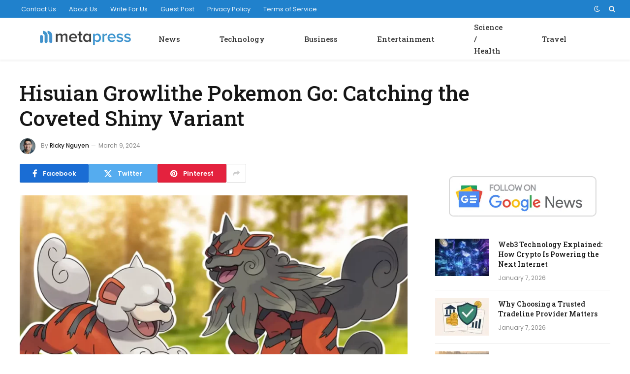

--- FILE ---
content_type: text/html; charset=UTF-8
request_url: https://metapress.com/hisuian-growlithe-pokemon-go/
body_size: 9768
content:
<!DOCTYPE html><html lang="en-US" class="s-light site-s-light"><head><meta charset="UTF-8" /><link rel="preconnect" href="https://fonts.gstatic.com/" crossorigin /><meta name="viewport" content="width=device-width, initial-scale=1" /><meta name='robots' content='index, follow, max-image-preview:large, max-snippet:-1, max-video-preview:-1' /><title>Hisuian Growlithe Pokemon Go: Catching the Coveted Shiny Variant</title><link rel="preload" as="image" imagesrcset="https://metapress.com/wp-content/uploads/2024/02/Hisuian-Growlithe-Pokemon-Go-1024x576.webp 1024w, https://metapress.com/wp-content/uploads/2024/02/Hisuian-Growlithe-Pokemon-Go.webp 1200w" imagesizes="(max-width: 788px) 100vw, 788px" /><link rel="preload" as="font" href="https://metapress.com/wp-content/themes/smart-mag/css/icons/fonts/ts-icons.woff2?v3.2" type="font/woff2" crossorigin="anonymous" /><meta name="description" content="Discover &#039;Hisuian Growlithe Pokemon Go&#039; and strategies to catch the shiny variant. Our guide ensures you can capture this Pokémon." /><link rel="canonical" href="https://metapress.com/hisuian-growlithe-pokemon-go/" /><meta property="og:locale" content="en_US" /><meta property="og:type" content="article" /><meta property="og:title" content="Hisuian Growlithe Pokemon Go: Catching the Coveted Shiny Variant" /><meta property="og:description" content="Discover &#039;Hisuian Growlithe Pokemon Go&#039; and strategies to catch the shiny variant. Our guide ensures you can capture this Pokémon." /><meta property="og:url" content="https://metapress.com/hisuian-growlithe-pokemon-go/" /><meta property="og:site_name" content="Metapress" /><meta property="article:publisher" content="https://www.facebook.com/metapress" /><meta property="article:published_time" content="2024-03-09T17:00:53+00:00" /><meta property="og:image" content="https://metapress.com/wp-content/uploads/2024/02/Hisuian-Growlithe-Pokemon-Go.webp" /><meta property="og:image:width" content="1200" /><meta property="og:image:height" content="675" /><meta property="og:image:type" content="image/webp" /><meta name="author" content="Ricky Nguyen" /><meta name="twitter:card" content="summary_large_image" /><meta name="twitter:creator" content="@metapress" /><meta name="twitter:site" content="@metapress" /><meta name="twitter:label1" content="Written by" /><meta name="twitter:data1" content="Ricky Nguyen" /><meta name="twitter:label2" content="Est. reading time" /><meta name="twitter:data2" content="2 minutes" /> <script type="application/ld+json" class="yoast-schema-graph">{"@context":"https://schema.org","@graph":[{"@type":"Article","@id":"https://metapress.com/hisuian-growlithe-pokemon-go/#article","isPartOf":{"@id":"https://metapress.com/hisuian-growlithe-pokemon-go/"},"author":{"name":"Ricky Nguyen","@id":"https://metapress.com/#/schema/person/ee6e5503748125b9ad48486d3ee4d2ca"},"headline":"Hisuian Growlithe Pokemon Go: Catching the Coveted Shiny Variant","datePublished":"2024-03-09T17:00:53+00:00","dateModified":"2024-03-09T17:00:53+00:00","mainEntityOfPage":{"@id":"https://metapress.com/hisuian-growlithe-pokemon-go/"},"wordCount":495,"publisher":{"@id":"https://metapress.com/#organization"},"image":{"@id":"https://metapress.com/hisuian-growlithe-pokemon-go/#primaryimage"},"thumbnailUrl":"https://metapress.com/wp-content/uploads/2024/02/Hisuian-Growlithe-Pokemon-Go.webp","articleSection":["Entertainment"],"inLanguage":"en-US","copyrightYear":"2024","copyrightHolder":{"@id":"https://metapress.com/#organization"}},{"@type":"WebPage","@id":"https://metapress.com/hisuian-growlithe-pokemon-go/","url":"https://metapress.com/hisuian-growlithe-pokemon-go/","name":"Hisuian Growlithe Pokemon Go: Catching the Coveted Shiny Variant","isPartOf":{"@id":"https://metapress.com/#website"},"primaryImageOfPage":{"@id":"https://metapress.com/hisuian-growlithe-pokemon-go/#primaryimage"},"image":{"@id":"https://metapress.com/hisuian-growlithe-pokemon-go/#primaryimage"},"thumbnailUrl":"https://metapress.com/wp-content/uploads/2024/02/Hisuian-Growlithe-Pokemon-Go.webp","datePublished":"2024-03-09T17:00:53+00:00","dateModified":"2024-03-09T17:00:53+00:00","description":"Discover 'Hisuian Growlithe Pokemon Go' and strategies to catch the shiny variant. Our guide ensures you can capture this Pokémon.","breadcrumb":{"@id":"https://metapress.com/hisuian-growlithe-pokemon-go/#breadcrumb"},"inLanguage":"en-US","potentialAction":[{"@type":"ReadAction","target":["https://metapress.com/hisuian-growlithe-pokemon-go/"]}]},{"@type":"ImageObject","inLanguage":"en-US","@id":"https://metapress.com/hisuian-growlithe-pokemon-go/#primaryimage","url":"https://metapress.com/wp-content/uploads/2024/02/Hisuian-Growlithe-Pokemon-Go.webp","contentUrl":"https://metapress.com/wp-content/uploads/2024/02/Hisuian-Growlithe-Pokemon-Go.webp","width":1200,"height":675,"caption":"Hisuian Growlithe Pokemon Go: Catching the Coveted Shiny Variant"},{"@type":"BreadcrumbList","@id":"https://metapress.com/hisuian-growlithe-pokemon-go/#breadcrumb","itemListElement":[{"@type":"ListItem","position":1,"name":"Metapress","item":"https://metapress.com/"},{"@type":"ListItem","position":2,"name":"News","item":"https://metapress.com/news-posts/"},{"@type":"ListItem","position":3,"name":"Entertainment","item":"https://metapress.com/news-posts/entertainment/"},{"@type":"ListItem","position":4,"name":"Hisuian Growlithe Pokemon Go: Catching the Coveted Shiny Variant"}]},{"@type":"WebSite","@id":"https://metapress.com/#website","url":"https://metapress.com/","name":"Metapress","description":"A Fast Growing Resource for Young Entrepreneurs","publisher":{"@id":"https://metapress.com/#organization"},"potentialAction":[{"@type":"SearchAction","target":{"@type":"EntryPoint","urlTemplate":"https://metapress.com/?s={search_term_string}"},"query-input":"required name=search_term_string"}],"inLanguage":"en-US"},{"@type":"Organization","@id":"https://metapress.com/#organization","name":"Metapress","url":"https://metapress.com/","logo":{"@type":"ImageObject","inLanguage":"en-US","@id":"https://metapress.com/#/schema/logo/image/","url":"https://metapress.com/wp-content/uploads/2020/07/metapress-30h.png","contentUrl":"https://metapress.com/wp-content/uploads/2020/07/metapress-30h.png","width":187,"height":30,"caption":"Metapress"},"image":{"@id":"https://metapress.com/#/schema/logo/image/"},"sameAs":["https://www.facebook.com/metapress","https://x.com/metapress"]},{"@type":"Person","@id":"https://metapress.com/#/schema/person/ee6e5503748125b9ad48486d3ee4d2ca","name":"Ricky Nguyen","image":{"@type":"ImageObject","inLanguage":"en-US","@id":"https://metapress.com/#/schema/person/image/","url":"https://metapress.com/wp-content/uploads/2020/09/rSuiu_Hr-150x150.jpg","contentUrl":"https://metapress.com/wp-content/uploads/2020/09/rSuiu_Hr-150x150.jpg","caption":"Ricky Nguyen"},"description":"Ricky Nguyen is a talented author and journalist known for his expertise in covering the latest news about celebrities and the entertainment industry. With a keen eye for detail and a passion for storytelling, Ricky has made a name for himself as a prominent figure in the world of entertainment journalism.","url":"https://metapress.com/author/contributor/"}]}</script> <link rel='dns-prefetch' href='//fonts.googleapis.com' /><link rel="alternate" type="application/rss+xml" title="Metapress &raquo; Feed" href="https://metapress.com/feed/" /> <script src="[data-uri]" defer></script><script data-optimized="1" src="https://metapress.com/wp-content/plugins/litespeed-cache/assets/js/webfontloader.min.js" defer></script><link data-optimized="2" rel="stylesheet" href="https://metapress.com/wp-content/litespeed/css/5b90dbd11df3bb846089a57d8dcc6843.css?ver=83123" /> <script type="text/javascript" src="https://metapress.com/wp-includes/js/jquery/jquery.min.js" id="jquery-core-js"></script> <link rel="https://api.w.org/" href="https://metapress.com/wp-json/" /><link rel="alternate" title="JSON" type="application/json" href="https://metapress.com/wp-json/wp/v2/posts/41844" /><link rel="EditURI" type="application/rsd+xml" title="RSD" href="https://metapress.com/xmlrpc.php?rsd" /><meta name="generator" content="WordPress 6.8.3" /><link rel='shortlink' href='https://metapress.com/?p=41844' /><link rel="alternate" title="oEmbed (JSON)" type="application/json+oembed" href="https://metapress.com/wp-json/oembed/1.0/embed?url=https%3A%2F%2Fmetapress.com%2Fhisuian-growlithe-pokemon-go%2F" /><link rel="alternate" title="oEmbed (XML)" type="text/xml+oembed" href="https://metapress.com/wp-json/oembed/1.0/embed?url=https%3A%2F%2Fmetapress.com%2Fhisuian-growlithe-pokemon-go%2F&#038;format=xml" /><meta name="generator" content="Elementor 3.33.2; features: additional_custom_breakpoints; settings: css_print_method-external, google_font-enabled, font_display-auto"><link rel="amphtml" href="https://metapress.com/hisuian-growlithe-pokemon-go/?amp"><link rel="icon" href="https://metapress.com/wp-content/uploads/2020/07/metapress-favicon-150x150.png" sizes="32x32" /><link rel="icon" href="https://metapress.com/wp-content/uploads/2020/07/metapress-favicon.png" sizes="192x192" /><link rel="apple-touch-icon" href="https://metapress.com/wp-content/uploads/2020/07/metapress-favicon.png" /><meta name="msapplication-TileImage" content="https://metapress.com/wp-content/uploads/2020/07/metapress-favicon.png" /></head><body class="wp-singular post-template-default single single-post postid-41844 single-format-standard wp-theme-smart-mag right-sidebar post-layout-large post-cat-232 has-lb has-lb-sm ts-img-hov-fade layout-normal elementor-default elementor-kit-4354"><div class="main-wrap"><div class="off-canvas-backdrop"></div><div class="mobile-menu-container off-canvas hide-widgets-sm" id="off-canvas"><div class="off-canvas-head">
<a href="#" class="close">
<span class="visuallyhidden">Close Menu</span>
<i class="tsi tsi-times"></i>
</a><div class="ts-logo"></div></div><div class="off-canvas-content"><ul class="mobile-menu"></ul><div class="spc-social-block spc-social spc-social-b smart-head-social">
<a href="#" class="link service s-facebook" target="_blank" rel="nofollow noopener">
<i class="icon tsi tsi-facebook"></i>					<span class="visuallyhidden">Facebook</span>
</a>
<a href="#" class="link service s-twitter" target="_blank" rel="nofollow noopener">
<i class="icon tsi tsi-twitter"></i>					<span class="visuallyhidden">X (Twitter)</span>
</a>
<a href="#" class="link service s-instagram" target="_blank" rel="nofollow noopener">
<i class="icon tsi tsi-instagram"></i>					<span class="visuallyhidden">Instagram</span>
</a></div></div></div><div class="smart-head smart-head-a smart-head-main" id="smart-head" data-sticky="auto" data-sticky-type="smart" data-sticky-full><div class="smart-head-row smart-head-top s-dark smart-head-row-full"><div class="inner full"><div class="items items-left "><div class="nav-wrap"><nav class="navigation navigation-small nav-hov-a"><ul id="menu-footer-menu" class="menu"><li id="menu-item-27" class="menu-item menu-item-type-post_type menu-item-object-page menu-item-27"><a href="https://metapress.com/contact/">Contact Us</a></li><li id="menu-item-26" class="menu-item menu-item-type-post_type menu-item-object-page menu-item-26"><a href="https://metapress.com/about/">About Us</a></li><li id="menu-item-171" class="menu-item menu-item-type-post_type menu-item-object-page menu-item-171"><a href="https://metapress.com/write-for-us/">Write For Us</a></li><li id="menu-item-22709" class="menu-item menu-item-type-post_type menu-item-object-page menu-item-22709"><a href="https://metapress.com/guest-post/">Guest Post</a></li><li id="menu-item-25" class="menu-item menu-item-type-post_type menu-item-object-page menu-item-privacy-policy menu-item-25"><a rel="privacy-policy" href="https://metapress.com/privacy/">Privacy Policy</a></li><li id="menu-item-77" class="menu-item menu-item-type-post_type menu-item-object-page menu-item-77"><a href="https://metapress.com/terms/">Terms of Service</a></li></ul></nav></div></div><div class="items items-center empty"></div><div class="items items-right "><div class="scheme-switcher has-icon-only">
<a href="#" class="toggle is-icon toggle-dark" title="Switch to Dark Design - easier on eyes.">
<i class="icon tsi tsi-moon"></i>
</a>
<a href="#" class="toggle is-icon toggle-light" title="Switch to Light Design.">
<i class="icon tsi tsi-bright"></i>
</a></div><a href="#" class="search-icon has-icon-only is-icon" title="Search">
<i class="tsi tsi-search"></i>
</a></div></div></div><div class="smart-head-row smart-head-mid smart-head-row-3 is-light has-center-nav smart-head-row-full"><div class="inner full"><div class="items items-left ">
<a href="https://metapress.com/" title="Metapress" rel="home" class="logo-link ts-logo logo-is-image">
<span>
<img src="https://metapress.com/wp-content/uploads/2020/07/metapress-30h.png" class="logo-image" alt="Metapress" width="187" height="30"/>
</span>
</a></div><div class="items items-center "><div class="nav-wrap"><nav class="navigation navigation-main nav-hov-a"><ul id="menu-header-menu" class="menu"><li id="menu-item-180" class="menu-item menu-item-type-taxonomy menu-item-object-category current-post-ancestor menu-cat-38 menu-item-180"><a href="https://metapress.com/news-posts/">News</a></li><li id="menu-item-184" class="menu-item menu-item-type-taxonomy menu-item-object-category menu-cat-230 menu-item-184"><a href="https://metapress.com/news-posts/technology/">Technology</a></li><li id="menu-item-181" class="menu-item menu-item-type-taxonomy menu-item-object-category menu-cat-231 menu-item-181"><a href="https://metapress.com/news-posts/business/">Business</a></li><li id="menu-item-182" class="menu-item menu-item-type-taxonomy menu-item-object-category current-post-ancestor current-menu-parent current-post-parent menu-cat-232 menu-item-182"><a href="https://metapress.com/news-posts/entertainment/">Entertainment</a></li><li id="menu-item-183" class="menu-item menu-item-type-taxonomy menu-item-object-category menu-cat-233 menu-item-183"><a href="https://metapress.com/news-posts/science-health/">Science / Health</a></li><li id="menu-item-68348" class="menu-item menu-item-type-taxonomy menu-item-object-category menu-cat-4114 menu-item-68348"><a href="https://metapress.com/news-posts/travel/">Travel</a></li></ul></nav></div></div><div class="items items-right empty"></div></div></div></div><div class="smart-head smart-head-a smart-head-mobile" id="smart-head-mobile" data-sticky="mid" data-sticky-type="smart" data-sticky-full><div class="smart-head-row smart-head-mid smart-head-row-3 is-light smart-head-row-full"><div class="inner wrap"><div class="items items-left ">
<button class="offcanvas-toggle has-icon" type="button" aria-label="Menu">
<span class="hamburger-icon hamburger-icon-a">
<span class="inner"></span>
</span>
</button></div><div class="items items-center ">
<a href="https://metapress.com/" title="Metapress" rel="home" class="logo-link ts-logo logo-is-image">
<span>
<img src="https://metapress.com/wp-content/uploads/2020/07/metapress-30h.png" class="logo-image" alt="Metapress" width="187" height="30"/>
</span>
</a></div><div class="items items-right "><div class="scheme-switcher has-icon-only">
<a href="#" class="toggle is-icon toggle-dark" title="Switch to Dark Design - easier on eyes.">
<i class="icon tsi tsi-moon"></i>
</a>
<a href="#" class="toggle is-icon toggle-light" title="Switch to Light Design.">
<i class="icon tsi tsi-bright"></i>
</a></div><a href="#" class="search-icon has-icon-only is-icon" title="Search">
<i class="tsi tsi-search"></i>
</a></div></div></div></div><div class="main ts-contain cf right-sidebar"><div class="the-post-header s-head-modern s-head-large"><div class="post-meta post-meta-a post-meta-left post-meta-single has-below"><h1 class="is-title post-title">Hisuian Growlithe Pokemon Go:  Catching the Coveted Shiny Variant</h1><div class="post-meta-items meta-below has-author-img"><span class="meta-item post-author has-img"><img data-del="avatar" alt="Ricky Nguyen" src='https://metapress.com/wp-content/uploads/2020/09/rSuiu_Hr-150x150.jpg' class='avatar pp-user-avatar avatar-32 photo ' height='32' width='32'/><span class="by">By</span> <a href="https://metapress.com/author/contributor/" title="Posts by Ricky Nguyen" rel="author">Ricky Nguyen</a></span><span class="meta-item date"><time class="post-date" datetime="2024-03-09T17:00:53+00:00">March 9, 2024</time></span></div></div><div class="post-share post-share-b spc-social-colors  post-share-b1">
<a href="https://www.facebook.com/sharer.php?u=https%3A%2F%2Fmetapress.com%2Fhisuian-growlithe-pokemon-go%2F" class="cf service s-facebook service-lg"
title="Share on Facebook" target="_blank" rel="nofollow noopener">
<i class="tsi tsi-facebook"></i>
<span class="label">Facebook</span>
</a>
<a href="https://twitter.com/intent/tweet?url=https%3A%2F%2Fmetapress.com%2Fhisuian-growlithe-pokemon-go%2F&#038;text=Hisuian%20Growlithe%20Pokemon%20Go%3A%20%20Catching%20the%20Coveted%20Shiny%20Variant" class="cf service s-twitter service-lg"
title="Share on X (Twitter)" target="_blank" rel="nofollow noopener">
<i class="tsi tsi-twitter"></i>
<span class="label">Twitter</span>
</a>
<a href="https://pinterest.com/pin/create/button/?url=https%3A%2F%2Fmetapress.com%2Fhisuian-growlithe-pokemon-go%2F&#038;media=https%3A%2F%2Fmetapress.com%2Fwp-content%2Fuploads%2F2024%2F02%2FHisuian-Growlithe-Pokemon-Go.webp&#038;description=Hisuian%20Growlithe%20Pokemon%20Go%3A%20%20Catching%20the%20Coveted%20Shiny%20Variant" class="cf service s-pinterest service-lg"
title="Share on Pinterest" target="_blank" rel="nofollow noopener">
<i class="tsi tsi-pinterest"></i>
<span class="label">Pinterest</span>
</a>
<a href="https://www.linkedin.com/shareArticle?mini=true&#038;url=https%3A%2F%2Fmetapress.com%2Fhisuian-growlithe-pokemon-go%2F" class="cf service s-linkedin service-sm"
title="Share on LinkedIn" target="_blank" rel="nofollow noopener">
<i class="tsi tsi-linkedin"></i>
<span class="label">LinkedIn</span>
</a>
<a href="https://www.tumblr.com/share/link?url=https%3A%2F%2Fmetapress.com%2Fhisuian-growlithe-pokemon-go%2F&#038;name=Hisuian%20Growlithe%20Pokemon%20Go%3A%20%20Catching%20the%20Coveted%20Shiny%20Variant" class="cf service s-tumblr service-sm"
title="Share on Tumblr" target="_blank" rel="nofollow noopener">
<i class="tsi tsi-tumblr"></i>
<span class="label">Tumblr</span>
</a>
<a href="mailto:?subject=Hisuian%20Growlithe%20Pokemon%20Go%3A%20%20Catching%20the%20Coveted%20Shiny%20Variant&#038;body=https%3A%2F%2Fmetapress.com%2Fhisuian-growlithe-pokemon-go%2F" class="cf service s-email service-sm"
title="Share via Email" target="_blank" rel="nofollow noopener">
<i class="tsi tsi-envelope-o"></i>
<span class="label">Email</span>
</a>
<a href="#" class="show-more" title="Show More Social Sharing"><i class="tsi tsi-share"></i></a></div></div><div class="ts-row has-s-large-bot"><div class="col-8 main-content s-post-contain"><div class="single-featured"><div class="featured"><figure class="image-link media-ratio ar-bunyad-main"><img fetchpriority="high" width="788" height="515" src="https://metapress.com/wp-content/uploads/2024/02/Hisuian-Growlithe-Pokemon-Go-1024x576.webp" class="attachment-bunyad-main size-bunyad-main no-lazy skip-lazy wp-post-image" alt="Hisuian Growlithe Pokemon Go: Catching the Coveted Shiny Variant" sizes="(max-width: 788px) 100vw, 788px" title="Hisuian Growlithe Pokemon Go:  Catching the Coveted Shiny Variant" decoding="async" srcset="https://metapress.com/wp-content/uploads/2024/02/Hisuian-Growlithe-Pokemon-Go-1024x576.webp 1024w, https://metapress.com/wp-content/uploads/2024/02/Hisuian-Growlithe-Pokemon-Go.webp 1200w" /></figure></div></div><div class="the-post s-post-large"><article id="post-41844" class="post-41844 post type-post status-publish format-standard has-post-thumbnail category-entertainment"><div class="post-content-wrap has-share-float"><div class="post-share-float share-float-b is-hidden spc-social-colors spc-social-colored"><div class="inner">
<span class="share-text">Share</span><div class="services">
<a href="https://www.facebook.com/sharer.php?u=https%3A%2F%2Fmetapress.com%2Fhisuian-growlithe-pokemon-go%2F" class="cf service s-facebook" target="_blank" title="Facebook" rel="nofollow noopener">
<i class="tsi tsi-facebook"></i>
<span class="label">Facebook</span></a>
<a href="https://twitter.com/intent/tweet?url=https%3A%2F%2Fmetapress.com%2Fhisuian-growlithe-pokemon-go%2F&text=Hisuian%20Growlithe%20Pokemon%20Go%3A%20%20Catching%20the%20Coveted%20Shiny%20Variant" class="cf service s-twitter" target="_blank" title="Twitter" rel="nofollow noopener">
<i class="tsi tsi-twitter"></i>
<span class="label">Twitter</span></a>
<a href="https://www.linkedin.com/shareArticle?mini=true&url=https%3A%2F%2Fmetapress.com%2Fhisuian-growlithe-pokemon-go%2F" class="cf service s-linkedin" target="_blank" title="LinkedIn" rel="nofollow noopener">
<i class="tsi tsi-linkedin"></i>
<span class="label">LinkedIn</span></a>
<a href="https://pinterest.com/pin/create/button/?url=https%3A%2F%2Fmetapress.com%2Fhisuian-growlithe-pokemon-go%2F&media=https%3A%2F%2Fmetapress.com%2Fwp-content%2Fuploads%2F2024%2F02%2FHisuian-Growlithe-Pokemon-Go.webp&description=Hisuian%20Growlithe%20Pokemon%20Go%3A%20%20Catching%20the%20Coveted%20Shiny%20Variant" class="cf service s-pinterest" target="_blank" title="Pinterest" rel="nofollow noopener">
<i class="tsi tsi-pinterest-p"></i>
<span class="label">Pinterest</span></a>
<a href="mailto:?subject=Hisuian%20Growlithe%20Pokemon%20Go%3A%20%20Catching%20the%20Coveted%20Shiny%20Variant&body=https%3A%2F%2Fmetapress.com%2Fhisuian-growlithe-pokemon-go%2F" class="cf service s-email" target="_blank" title="Email" rel="nofollow noopener">
<i class="tsi tsi-envelope-o"></i>
<span class="label">Email</span></a></div></div></div><div class="post-content cf entry-content content-spacious"><p>With the release of the new Pokemon Go update, players are excited to catch the new Hisuian forms of their favorite Pokemon. One of the most highly anticipated additions is the Hisuian Growlithe, a regional variant of the popular fire-type Pokemon. In this article, we will discuss how to obtain this new Pokemon and whether or not it can be shiny.</p><h2 class="wp-block-heading">What is a Hisuian Growlithe?</h2><p>Hisuian Growlithe is a regional variant of the original Kanto Pokemon, Growlithe. This new form is exclusive to the Hisui region, which is based on the real-life Hokkaido region in Japan. Unlike the original Growlithe, the Hisuian form is a psychic and ice-type Pokemon, making it a unique addition to any trainer&#8217;s team.</p><h2 class="wp-block-heading">How to Obtain Hisuian Growlithe in Pokemon Go</h2><figure class="wp-block-embed is-type-video is-provider-youtube wp-block-embed-youtube wp-embed-aspect-16-9 wp-has-aspect-ratio"><div class="wp-block-embed__wrapper">
<iframe title="Shiny Hisuian Growlithe Caught! THIS was definitely worth it! (Pokémon GO)" width="788" height="443" src="https://www.youtube.com/embed/cuN5KFDR9aU?feature=oembed" frameborder="0" allow="accelerometer; autoplay; clipboard-write; encrypted-media; gyroscope; picture-in-picture; web-share" allowfullscreen></iframe></div></figure><p>To obtain a Hisuian Growlithe in Pokemon Go, players will need to travel to the Hisui region in the game. This can be done by using an in-game item called the &#8220;Hisui Ticket,&#8221; which can be purchased from the in-game shop for 1000 Pokecoins. Once you have the ticket, you can use it to travel to the Hisui region and start your search for the Hisuian Growlithe.</p><h2 class="wp-block-heading">Can Hisuian Growlithe be Shiny?</h2><p>Yes, Hisuian Growlithe can be shiny in Pokemon Go. However, the chances of encountering a shiny Hisuian Growlithe are very low, just like any other shiny Pokemon in the game. The shiny version of Hisuian Growlithe has a slightly different color palette, with a darker shade of blue and a more vibrant orange mane. So, if you&#8217;re lucky enough to encounter a shiny Hisuian Growlithe, make sure to catch it!</p><h2 class="wp-block-heading">Unique Abilities of Hisuian Growlithe</h2><figure class="wp-block-image size-full"><img decoding="async" width="800" height="450" src="https://metapress.com/wp-content/uploads/2024/02/hisuian.jpeg" alt="Hisuian" class="wp-image-41851" srcset="https://metapress.com/wp-content/uploads/2024/02/hisuian.jpeg 800w, https://metapress.com/wp-content/uploads/2024/02/hisuian-300x169.jpeg 300w, https://metapress.com/wp-content/uploads/2024/02/hisuian-768x432.jpeg 768w, https://metapress.com/wp-content/uploads/2024/02/hisuian-150x84.jpeg 150w, https://metapress.com/wp-content/uploads/2024/02/hisuian-450x253.jpeg 450w" sizes="(max-width: 800px) 100vw, 800px" /></figure><p>Hisuian Growlithe has two unique abilities that set it apart from the original Growlithe. The first one is &#8220;Intimidate,&#8221; which lowers the attack stat of any opposing Pokemon that enters the battle. This ability can be useful in both PVP and PVE battles. The second ability is &#8220;Ice Body,&#8221; which allows Hisuian Growlithe to heal itself during hailstorms. This ability can come in handy during battles against ice-type Pokemon.</p><h2 class="wp-block-heading">How to Use it in Battles</h2><p>Hisuian Growlithe&#8217;s unique typing and abilities make it a valuable addition to any trainer&#8217;s team. Its psychic typing makes it resistant to fighting and poison-type attacks, while its ice typing gives it an advantage against grass, ground, and flying-type Pokemon. Its abilities also make it a great support Pokemon in battles, especially when paired with other Pokemon that can set up hailstorms.</p><h2 class="wp-block-heading">Conclusion</h2><p>Hisuian Growlithe is a highly sought-after Pokemon in the new Pokemon Go update. Its unique abilities and typing make it a valuable addition to any trainer&#8217;s team. With the right strategy and a bit of luck, you can catch a shiny Hisuian Growlithe and add it to your collection. So, make sure to use your Hisui Ticket and start your search for this rare and powerful Pokemon.</p></div></div></article><div class="post-share-bot">
<span class="info">Share.</span>
<span class="share-links spc-social spc-social-colors spc-social-bg">
<a href="https://www.facebook.com/sharer.php?u=https%3A%2F%2Fmetapress.com%2Fhisuian-growlithe-pokemon-go%2F" class="service s-facebook tsi tsi-facebook"
title="Share on Facebook" target="_blank" rel="nofollow noopener">
<span class="visuallyhidden">Facebook</span></a>
<a href="https://twitter.com/intent/tweet?url=https%3A%2F%2Fmetapress.com%2Fhisuian-growlithe-pokemon-go%2F&#038;text=Hisuian%20Growlithe%20Pokemon%20Go%3A%20%20Catching%20the%20Coveted%20Shiny%20Variant" class="service s-twitter tsi tsi-twitter"
title="Share on X (Twitter)" target="_blank" rel="nofollow noopener">
<span class="visuallyhidden">Twitter</span></a>
<a href="https://pinterest.com/pin/create/button/?url=https%3A%2F%2Fmetapress.com%2Fhisuian-growlithe-pokemon-go%2F&#038;media=https%3A%2F%2Fmetapress.com%2Fwp-content%2Fuploads%2F2024%2F02%2FHisuian-Growlithe-Pokemon-Go.webp&#038;description=Hisuian%20Growlithe%20Pokemon%20Go%3A%20%20Catching%20the%20Coveted%20Shiny%20Variant" class="service s-pinterest tsi tsi-pinterest"
title="Share on Pinterest" target="_blank" rel="nofollow noopener">
<span class="visuallyhidden">Pinterest</span></a>
<a href="https://www.linkedin.com/shareArticle?mini=true&#038;url=https%3A%2F%2Fmetapress.com%2Fhisuian-growlithe-pokemon-go%2F" class="service s-linkedin tsi tsi-linkedin"
title="Share on LinkedIn" target="_blank" rel="nofollow noopener">
<span class="visuallyhidden">LinkedIn</span></a>
<a href="https://www.tumblr.com/share/link?url=https%3A%2F%2Fmetapress.com%2Fhisuian-growlithe-pokemon-go%2F&#038;name=Hisuian%20Growlithe%20Pokemon%20Go%3A%20%20Catching%20the%20Coveted%20Shiny%20Variant" class="service s-tumblr tsi tsi-tumblr"
title="Share on Tumblr" target="_blank" rel="nofollow noopener">
<span class="visuallyhidden">Tumblr</span></a>
<a href="mailto:?subject=Hisuian%20Growlithe%20Pokemon%20Go%3A%20%20Catching%20the%20Coveted%20Shiny%20Variant&#038;body=https%3A%2F%2Fmetapress.com%2Fhisuian-growlithe-pokemon-go%2F" class="service s-email tsi tsi-envelope-o"
title="Share via Email" target="_blank" rel="nofollow noopener">
<span class="visuallyhidden">Email</span></a>
</span></div><div class="author-box"><section class="author-info"><img data-del="avatar" src='https://metapress.com/wp-content/uploads/2020/09/rSuiu_Hr-150x150.jpg' class='avatar pp-user-avatar avatar-95 photo ' height='95' width='95'/><div class="description">
<a href="https://metapress.com/author/contributor/" title="Posts by Ricky Nguyen" rel="author">Ricky Nguyen</a><ul class="social-icons"></ul><p class="bio">Ricky Nguyen is a talented author and journalist known for his expertise in covering the latest news about celebrities and the entertainment industry. With a keen eye for detail and a passion for storytelling, Ricky has made a name for himself as a prominent figure in the world of entertainment journalism.</p></div></section></div><div class="comments"></div></div></div><aside class="col-4 main-sidebar has-sep"><div class="inner"><div id="block-2" class="widget widget_block widget_media_image"><div class="wp-block-image"><figure class="aligncenter size-full is-resized"><a href="https://news.google.com/publications/CAAqBwgKMMDnmwswhPKzAw"><img decoding="async" src="https://metapress.com/wp-content/uploads/2020/07/follow.png" alt="Follow Metapress on Google News" class="wp-image-215" width="300" srcset="https://metapress.com/wp-content/uploads/2020/07/follow.png 468w, https://metapress.com/wp-content/uploads/2020/07/follow-300x82.png 300w" sizes="(max-width: 468px) 100vw, 468px" /></a></figure></div></div><div id="smartmag-block-posts-small-2" class="widget ts-block-widget smartmag-widget-posts-small"><div class="block"><section class="block-wrap block-posts-small block-sc mb-none" data-id="1"><div class="block-content"><div class="loop loop-small loop-small-a loop-sep loop-small-sep grid grid-1 md:grid-1 sm:grid-1 xs:grid-1"><article class="l-post small-post small-a-post m-pos-left"><div class="media">
<a href="https://metapress.com/web3-technology-explained-how-crypto-is-powering-the-next-internet/" class="image-link media-ratio ar-bunyad-thumb" title="Web3 Technology Explained: How Crypto Is Powering the Next Internet"><span data-bgsrc="https://metapress.com/wp-content/uploads/2026/01/image_1-33-300x281.jpg" class="img bg-cover wp-post-image attachment-medium size-medium lazyload" data-bgset="https://metapress.com/wp-content/uploads/2026/01/image_1-33-300x281.jpg 300w, https://metapress.com/wp-content/uploads/2026/01/image_1-33-150x141.jpg 150w, https://metapress.com/wp-content/uploads/2026/01/image_1-33-450x422.jpg 450w, https://metapress.com/wp-content/uploads/2026/01/image_1-33.jpg 553w" data-sizes="(max-width: 110px) 100vw, 110px" role="img" aria-label="Image 1 of Table of Contents"></span></a></div><div class="content"><div class="post-meta post-meta-a post-meta-left has-below"><div class="is-title post-title"><a href="https://metapress.com/web3-technology-explained-how-crypto-is-powering-the-next-internet/">Web3 Technology Explained: How Crypto Is Powering the Next Internet</a></div><div class="post-meta-items meta-below"><span class="meta-item date"><span class="date-link"><time class="post-date" datetime="2026-01-07T09:24:33+00:00">January 7, 2026</time></span></span></div></div></div></article><article class="l-post small-post small-a-post m-pos-left"><div class="media">
<a href="https://metapress.com/why-choosing-a-trusted-tradeline-provider-matters/" class="image-link media-ratio ar-bunyad-thumb" title="Why Choosing a Trusted Tradeline Provider Matters"><span data-bgsrc="https://metapress.com/wp-content/uploads/2026/01/generated_image_1767776938_1-300x200.jpeg" class="img bg-cover wp-post-image attachment-medium size-medium lazyload" data-bgset="https://metapress.com/wp-content/uploads/2026/01/generated_image_1767776938_1-300x200.jpeg 300w, https://metapress.com/wp-content/uploads/2026/01/generated_image_1767776938_1-1024x683.jpeg 1024w, https://metapress.com/wp-content/uploads/2026/01/generated_image_1767776938_1-768x512.jpeg 768w, https://metapress.com/wp-content/uploads/2026/01/generated_image_1767776938_1-150x100.jpeg 150w, https://metapress.com/wp-content/uploads/2026/01/generated_image_1767776938_1-450x300.jpeg 450w, https://metapress.com/wp-content/uploads/2026/01/generated_image_1767776938_1-1200x800.jpeg 1200w, https://metapress.com/wp-content/uploads/2026/01/generated_image_1767776938_1.jpeg 1536w" data-sizes="(max-width: 110px) 100vw, 110px" role="img" aria-label="Trusted tradeline provider ensuring secure credit solutions and financial growth"></span></a></div><div class="content"><div class="post-meta post-meta-a post-meta-left has-below"><div class="is-title post-title"><a href="https://metapress.com/why-choosing-a-trusted-tradeline-provider-matters/">Why Choosing a Trusted Tradeline Provider Matters</a></div><div class="post-meta-items meta-below"><span class="meta-item date"><span class="date-link"><time class="post-date" datetime="2026-01-07T09:19:04+00:00">January 7, 2026</time></span></span></div></div></div></article><article class="l-post small-post small-a-post m-pos-left"><div class="media">
<a href="https://metapress.com/singapores-coastal-real-estate-renaissance-how-waterfront-developments-are-redefining-urban-luxury-living/" class="image-link media-ratio ar-bunyad-thumb" title="Singapore&#8217;s Coastal Real Estate Renaissance: How Waterfront Developments Are Redefining Urban Luxury Living"><span data-bgsrc="https://metapress.com/wp-content/uploads/2026/01/image_1-32-300x169.jpg" class="img bg-cover wp-post-image attachment-medium size-medium lazyload" data-bgset="https://metapress.com/wp-content/uploads/2026/01/image_1-32-300x169.jpg 300w, https://metapress.com/wp-content/uploads/2026/01/image_1-32-1024x576.jpg 1024w, https://metapress.com/wp-content/uploads/2026/01/image_1-32-768x432.jpg 768w, https://metapress.com/wp-content/uploads/2026/01/image_1-32-150x84.jpg 150w, https://metapress.com/wp-content/uploads/2026/01/image_1-32-450x253.jpg 450w, https://metapress.com/wp-content/uploads/2026/01/image_1-32.jpg 1200w" data-sizes="(max-width: 110px) 100vw, 110px" role="img" aria-label="Image 1 of Singapore&#039;s Coastal Real Estate Renaissance: How Waterfront Developments Are Redefining Urban Luxury Living"></span></a></div><div class="content"><div class="post-meta post-meta-a post-meta-left has-below"><div class="is-title post-title"><a href="https://metapress.com/singapores-coastal-real-estate-renaissance-how-waterfront-developments-are-redefining-urban-luxury-living/">Singapore&#8217;s Coastal Real Estate Renaissance: How Waterfront Developments Are Redefining Urban Luxury Living</a></div><div class="post-meta-items meta-below"><span class="meta-item date"><span class="date-link"><time class="post-date" datetime="2026-01-07T09:16:03+00:00">January 7, 2026</time></span></span></div></div></div></article><article class="l-post small-post small-a-post m-pos-left"><div class="media">
<a href="https://metapress.com/best-electric-double-swing-gate-opener/" class="image-link media-ratio ar-bunyad-thumb" title="How to Select the Best Electric Double Swing Gate Opener for Driveways"><span data-bgsrc="https://metapress.com/wp-content/uploads/2026/01/How-to-Select-the-Best-Electric-Double-Swing-Gate-Opener-for-Driveways-300x199.jpg" class="img bg-cover wp-post-image attachment-medium size-medium lazyload" data-bgset="https://metapress.com/wp-content/uploads/2026/01/How-to-Select-the-Best-Electric-Double-Swing-Gate-Opener-for-Driveways-300x199.jpg 300w, https://metapress.com/wp-content/uploads/2026/01/How-to-Select-the-Best-Electric-Double-Swing-Gate-Opener-for-Driveways-768x509.jpg 768w, https://metapress.com/wp-content/uploads/2026/01/How-to-Select-the-Best-Electric-Double-Swing-Gate-Opener-for-Driveways-150x99.jpg 150w, https://metapress.com/wp-content/uploads/2026/01/How-to-Select-the-Best-Electric-Double-Swing-Gate-Opener-for-Driveways-450x298.jpg 450w, https://metapress.com/wp-content/uploads/2026/01/How-to-Select-the-Best-Electric-Double-Swing-Gate-Opener-for-Driveways.jpg 1024w" data-sizes="(max-width: 110px) 100vw, 110px" role="img" aria-label="How to Select the Best Electric Double Swing Gate Opener for Driveways"></span></a></div><div class="content"><div class="post-meta post-meta-a post-meta-left has-below"><div class="is-title post-title"><a href="https://metapress.com/best-electric-double-swing-gate-opener/">How to Select the Best Electric Double Swing Gate Opener for Driveways</a></div><div class="post-meta-items meta-below"><span class="meta-item date"><span class="date-link"><time class="post-date" datetime="2026-01-07T08:43:41+00:00">January 7, 2026</time></span></span></div></div></div></article><article class="l-post small-post small-a-post m-pos-left"><div class="media">
<a href="https://metapress.com/online-color-prediction-games-facts-risks-and-realities/" class="image-link media-ratio ar-bunyad-thumb" title="Online Color Prediction Games: Facts, Risks, and Realities"><span data-bgsrc="https://metapress.com/wp-content/uploads/2026/01/generated_image_1767769541_1-300x200.jpeg" class="img bg-cover wp-post-image attachment-medium size-medium lazyload" data-bgset="https://metapress.com/wp-content/uploads/2026/01/generated_image_1767769541_1-300x200.jpeg 300w, https://metapress.com/wp-content/uploads/2026/01/generated_image_1767769541_1-1024x683.jpeg 1024w, https://metapress.com/wp-content/uploads/2026/01/generated_image_1767769541_1-768x512.jpeg 768w, https://metapress.com/wp-content/uploads/2026/01/generated_image_1767769541_1-150x100.jpeg 150w, https://metapress.com/wp-content/uploads/2026/01/generated_image_1767769541_1-450x300.jpeg 450w, https://metapress.com/wp-content/uploads/2026/01/generated_image_1767769541_1-1200x800.jpeg 1200w, https://metapress.com/wp-content/uploads/2026/01/generated_image_1767769541_1.jpeg 1536w" data-sizes="(max-width: 110px) 100vw, 110px" role="img" aria-label="Colorful online prediction game interface with betting options and risk warning highlights"></span></a></div><div class="content"><div class="post-meta post-meta-a post-meta-left has-below"><div class="is-title post-title"><a href="https://metapress.com/online-color-prediction-games-facts-risks-and-realities/">Online Color Prediction Games: Facts, Risks, and Realities</a></div><div class="post-meta-items meta-below"><span class="meta-item date"><span class="date-link"><time class="post-date" datetime="2026-01-07T07:12:09+00:00">January 7, 2026</time></span></span></div></div></div></article><article class="l-post small-post small-a-post m-pos-left"><div class="media">
<a href="https://metapress.com/do-you-know-about-the-hallucinogenic-himalayan-mad-honey-from-nepal/" class="image-link media-ratio ar-bunyad-thumb" title="Do you know about the Hallucinogenic Himalayan Mad Honey from Nepal?"><span data-bgsrc="https://metapress.com/wp-content/uploads/2026/01/image_1-31-300x200.jpg" class="img bg-cover wp-post-image attachment-medium size-medium lazyload" data-bgset="https://metapress.com/wp-content/uploads/2026/01/image_1-31-300x200.jpg 300w, https://metapress.com/wp-content/uploads/2026/01/image_1-31-1024x682.jpg 1024w, https://metapress.com/wp-content/uploads/2026/01/image_1-31-768x512.jpg 768w, https://metapress.com/wp-content/uploads/2026/01/image_1-31-150x100.jpg 150w, https://metapress.com/wp-content/uploads/2026/01/image_1-31-450x300.jpg 450w, https://metapress.com/wp-content/uploads/2026/01/image_1-31-1200x800.jpg 1200w, https://metapress.com/wp-content/uploads/2026/01/image_1-31.jpg 1379w" data-sizes="(max-width: 110px) 100vw, 110px" role="img" aria-label="Image 1 of Keyword - Mad Honey"></span></a></div><div class="content"><div class="post-meta post-meta-a post-meta-left has-below"><div class="is-title post-title"><a href="https://metapress.com/do-you-know-about-the-hallucinogenic-himalayan-mad-honey-from-nepal/">Do you know about the Hallucinogenic Himalayan Mad Honey from Nepal?</a></div><div class="post-meta-items meta-below"><span class="meta-item date"><span class="date-link"><time class="post-date" datetime="2026-01-07T06:24:52+00:00">January 7, 2026</time></span></span></div></div></div></article><article class="l-post small-post small-a-post m-pos-left"><div class="media">
<a href="https://metapress.com/john-mickelson-hiking-basics-every-beginner-should-know/" class="image-link media-ratio ar-bunyad-thumb" title="John Mickelson: Hiking Basics Every Beginner Should Know"><span data-bgsrc="https://metapress.com/wp-content/uploads/2026/01/generated_image_1767764718_1-300x200.jpeg" class="img bg-cover wp-post-image attachment-medium size-medium lazyload" data-bgset="https://metapress.com/wp-content/uploads/2026/01/generated_image_1767764718_1-300x200.jpeg 300w, https://metapress.com/wp-content/uploads/2026/01/generated_image_1767764718_1-1024x683.jpeg 1024w, https://metapress.com/wp-content/uploads/2026/01/generated_image_1767764718_1-768x512.jpeg 768w, https://metapress.com/wp-content/uploads/2026/01/generated_image_1767764718_1-150x100.jpeg 150w, https://metapress.com/wp-content/uploads/2026/01/generated_image_1767764718_1-450x300.jpeg 450w, https://metapress.com/wp-content/uploads/2026/01/generated_image_1767764718_1-1200x800.jpeg 1200w, https://metapress.com/wp-content/uploads/2026/01/generated_image_1767764718_1.jpeg 1536w" data-sizes="(max-width: 110px) 100vw, 110px" role="img" aria-label="Essential hiking gear and beginner tips displayed on a trail path in a forest setting"></span></a></div><div class="content"><div class="post-meta post-meta-a post-meta-left has-below"><div class="is-title post-title"><a href="https://metapress.com/john-mickelson-hiking-basics-every-beginner-should-know/">John Mickelson: Hiking Basics Every Beginner Should Know</a></div><div class="post-meta-items meta-below"><span class="meta-item date"><span class="date-link"><time class="post-date" datetime="2026-01-07T05:48:27+00:00">January 7, 2026</time></span></span></div></div></div></article><article class="l-post small-post small-a-post m-pos-left"><div class="media">
<a href="https://metapress.com/how-to-download-streaming-music-to-mp3-offline-in-2026/" class="image-link media-ratio ar-bunyad-thumb" title="How to Download Streaming Music to MP3 Offline in 2026"><span data-bgsrc="https://metapress.com/wp-content/uploads/2026/01/image_1-41-300x175.png" class="img bg-cover wp-post-image attachment-medium size-medium lazyload" data-bgset="https://metapress.com/wp-content/uploads/2026/01/image_1-41-300x175.png 300w, https://metapress.com/wp-content/uploads/2026/01/image_1-41-150x87.png 150w, https://metapress.com/wp-content/uploads/2026/01/image_1-41-450x262.png 450w, https://metapress.com/wp-content/uploads/2026/01/image_1-41.png 685w" data-sizes="(max-width: 110px) 100vw, 110px" role="img" aria-label="Image 1 of Title: How to Download Streaming Music to MP3 Offline in 2026"></span></a></div><div class="content"><div class="post-meta post-meta-a post-meta-left has-below"><div class="is-title post-title"><a href="https://metapress.com/how-to-download-streaming-music-to-mp3-offline-in-2026/">How to Download Streaming Music to MP3 Offline in 2026</a></div><div class="post-meta-items meta-below"><span class="meta-item date"><span class="date-link"><time class="post-date" datetime="2026-01-07T05:42:29+00:00">January 7, 2026</time></span></span></div></div></div></article><article class="l-post small-post small-a-post m-pos-left"><div class="media">
<a href="https://metapress.com/what-is-the-optimum-moisture-content-of-firewood/" class="image-link media-ratio ar-bunyad-thumb" title="What is the Optimum Moisture Content of Firewood?"><span data-bgsrc="https://metapress.com/wp-content/uploads/2026/01/generated_image_1767723437_1-300x200.jpeg" class="img bg-cover wp-post-image attachment-medium size-medium lazyload" data-bgset="https://metapress.com/wp-content/uploads/2026/01/generated_image_1767723437_1-300x200.jpeg 300w, https://metapress.com/wp-content/uploads/2026/01/generated_image_1767723437_1-1024x683.jpeg 1024w, https://metapress.com/wp-content/uploads/2026/01/generated_image_1767723437_1-768x512.jpeg 768w, https://metapress.com/wp-content/uploads/2026/01/generated_image_1767723437_1-150x100.jpeg 150w, https://metapress.com/wp-content/uploads/2026/01/generated_image_1767723437_1-450x300.jpeg 450w, https://metapress.com/wp-content/uploads/2026/01/generated_image_1767723437_1-1200x800.jpeg 1200w, https://metapress.com/wp-content/uploads/2026/01/generated_image_1767723437_1.jpeg 1536w" data-sizes="(max-width: 110px) 100vw, 110px" role="img" aria-label="Stacked firewood showing varying moisture levels for optimal burning and efficient heating"></span></a></div><div class="content"><div class="post-meta post-meta-a post-meta-left has-below"><div class="is-title post-title"><a href="https://metapress.com/what-is-the-optimum-moisture-content-of-firewood/">What is the Optimum Moisture Content of Firewood?</a></div><div class="post-meta-items meta-below"><span class="meta-item date"><span class="date-link"><time class="post-date" datetime="2026-01-07T05:38:34+00:00">January 7, 2026</time></span></span></div></div></div></article><article class="l-post small-post small-a-post m-pos-left"><div class="media">
<a href="https://metapress.com/understanding-true-transportation-costs-between-dc-airports/" class="image-link media-ratio ar-bunyad-thumb" title="Understanding True Transportation Costs Between DC Airports"><span data-bgsrc="https://metapress.com/wp-content/uploads/2026/01/generated_image_1767723346_1-300x200.jpeg" class="img bg-cover wp-post-image attachment-medium size-medium lazyload" data-bgset="https://metapress.com/wp-content/uploads/2026/01/generated_image_1767723346_1-300x200.jpeg 300w, https://metapress.com/wp-content/uploads/2026/01/generated_image_1767723346_1-1024x683.jpeg 1024w, https://metapress.com/wp-content/uploads/2026/01/generated_image_1767723346_1-768x512.jpeg 768w, https://metapress.com/wp-content/uploads/2026/01/generated_image_1767723346_1-150x100.jpeg 150w, https://metapress.com/wp-content/uploads/2026/01/generated_image_1767723346_1-450x300.jpeg 450w, https://metapress.com/wp-content/uploads/2026/01/generated_image_1767723346_1-1200x800.jpeg 1200w, https://metapress.com/wp-content/uploads/2026/01/generated_image_1767723346_1.jpeg 1536w" data-sizes="(max-width: 110px) 100vw, 110px" role="img" aria-label="Aerial view of major Washington DC airports highlighting routes and transportation links"></span></a></div><div class="content"><div class="post-meta post-meta-a post-meta-left has-below"><div class="is-title post-title"><a href="https://metapress.com/understanding-true-transportation-costs-between-dc-airports/">Understanding True Transportation Costs Between DC Airports</a></div><div class="post-meta-items meta-below"><span class="meta-item date"><span class="date-link"><time class="post-date" datetime="2026-01-07T05:38:19+00:00">January 7, 2026</time></span></span></div></div></div></article><article class="l-post small-post small-a-post m-pos-left"><div class="media">
<a href="https://metapress.com/banana-pro-ai-the-most-powerful-free-ai-image-generator-for-content-creators/" class="image-link media-ratio ar-bunyad-thumb" title="Banana Pro AI: The Most Powerful Free AI Image Generator for Content Creators"><span data-bgsrc="https://metapress.com/wp-content/uploads/2026/01/image_1-38-300x194.png" class="img bg-cover wp-post-image attachment-medium size-medium lazyload" data-bgset="https://metapress.com/wp-content/uploads/2026/01/image_1-38-300x194.png 300w, https://metapress.com/wp-content/uploads/2026/01/image_1-38-768x497.png 768w, https://metapress.com/wp-content/uploads/2026/01/image_1-38-150x97.png 150w, https://metapress.com/wp-content/uploads/2026/01/image_1-38-450x291.png 450w, https://metapress.com/wp-content/uploads/2026/01/image_1-38.png 1024w" data-sizes="(max-width: 110px) 100vw, 110px" role="img" aria-label="Image 1 of Banana Pro AI: The Most Powerful Free AI Image Generator for Content Creators"></span></a></div><div class="content"><div class="post-meta post-meta-a post-meta-left has-below"><div class="is-title post-title"><a href="https://metapress.com/banana-pro-ai-the-most-powerful-free-ai-image-generator-for-content-creators/">Banana Pro AI: The Most Powerful Free AI Image Generator for Content Creators</a></div><div class="post-meta-items meta-below"><span class="meta-item date"><span class="date-link"><time class="post-date" datetime="2026-01-07T05:37:57+00:00">January 7, 2026</time></span></span></div></div></div></article><article class="l-post small-post small-a-post m-pos-left"><div class="media">
<a href="https://metapress.com/how-to-avoid-getting-scammed-when-buying-a-used-car-in-2026-the-ultimate-guide-to-vin-checks-and-history-reports/" class="image-link media-ratio ar-bunyad-thumb" title="How to avoid getting scammed when buying a used car in 2026: The ultimate guide to VIN checks and history reports"><span data-bgsrc="https://metapress.com/wp-content/uploads/2026/01/generated_image_1767723201_1-300x200.jpeg" class="img bg-cover wp-post-image attachment-medium size-medium lazyload" data-bgset="https://metapress.com/wp-content/uploads/2026/01/generated_image_1767723201_1-300x200.jpeg 300w, https://metapress.com/wp-content/uploads/2026/01/generated_image_1767723201_1-1024x683.jpeg 1024w, https://metapress.com/wp-content/uploads/2026/01/generated_image_1767723201_1-768x512.jpeg 768w, https://metapress.com/wp-content/uploads/2026/01/generated_image_1767723201_1-150x100.jpeg 150w, https://metapress.com/wp-content/uploads/2026/01/generated_image_1767723201_1-450x300.jpeg 450w, https://metapress.com/wp-content/uploads/2026/01/generated_image_1767723201_1-1200x800.jpeg 1200w, https://metapress.com/wp-content/uploads/2026/01/generated_image_1767723201_1.jpeg 1536w" data-sizes="(max-width: 110px) 100vw, 110px" role="img" aria-label="Used car parked with VIN visible, representing vehicle checks and fraud prevention tips"></span></a></div><div class="content"><div class="post-meta post-meta-a post-meta-left has-below"><div class="is-title post-title"><a href="https://metapress.com/how-to-avoid-getting-scammed-when-buying-a-used-car-in-2026-the-ultimate-guide-to-vin-checks-and-history-reports/">How to avoid getting scammed when buying a used car in 2026: The ultimate guide to VIN checks and history reports</a></div><div class="post-meta-items meta-below"><span class="meta-item date"><span class="date-link"><time class="post-date" datetime="2026-01-07T05:37:35+00:00">January 7, 2026</time></span></span></div></div></div></article></div></div></section></div></div></div></aside></div></div><footer class="main-footer cols-gap-lg footer-bold"><div class="lower-footer bold-footer-lower"><div class="ts-contain inner"><div class="footer-logo">
<img src="https://metapress.com/wp-content/uploads/2020/07/metapress-30h.png" width="187" height="30" class="logo" alt="Metapress" /></div><div class="links"><div class="menu-footer-menu-container"><ul id="menu-footer-menu-1" class="menu"><li class="menu-item menu-item-type-post_type menu-item-object-page menu-item-27"><a href="https://metapress.com/contact/">Contact Us</a></li><li class="menu-item menu-item-type-post_type menu-item-object-page menu-item-26"><a href="https://metapress.com/about/">About Us</a></li><li class="menu-item menu-item-type-post_type menu-item-object-page menu-item-171"><a href="https://metapress.com/write-for-us/">Write For Us</a></li><li class="menu-item menu-item-type-post_type menu-item-object-page menu-item-22709"><a href="https://metapress.com/guest-post/">Guest Post</a></li><li class="menu-item menu-item-type-post_type menu-item-object-page menu-item-privacy-policy menu-item-25"><a rel="privacy-policy" href="https://metapress.com/privacy/">Privacy Policy</a></li><li class="menu-item menu-item-type-post_type menu-item-object-page menu-item-77"><a href="https://metapress.com/terms/">Terms of Service</a></li></ul></div></div><div class="copyright">
&copy; 2026 Metapress.</div></div></div></footer></div><div class="search-modal-wrap" data-scheme=""><div class="search-modal-box" role="dialog" aria-modal="true"><form method="get" class="search-form" action="https://metapress.com/">
<input type="search" class="search-field live-search-query" name="s" placeholder="Search..." value="" required /><button type="submit" class="search-submit visuallyhidden">Submit</button><p class="message">
Type above and press <em>Enter</em> to search. Press <em>Esc</em> to cancel.</p></form></div></div> <script type="speculationrules">{"prefetch":[{"source":"document","where":{"and":[{"href_matches":"\/*"},{"not":{"href_matches":["\/wp-*.php","\/wp-admin\/*","\/wp-content\/uploads\/*","\/wp-content\/*","\/wp-content\/plugins\/*","\/wp-content\/themes\/smart-mag\/*","\/*\\?(.+)"]}},{"not":{"selector_matches":"a[rel~=\"nofollow\"]"}},{"not":{"selector_matches":".no-prefetch, .no-prefetch a"}}]},"eagerness":"conservative"}]}</script> <script data-optimized="1" src="https://metapress.com/wp-content/litespeed/js/370c746ac71cc73b90326a05bb085d1d.js?ver=83123" defer></script></body></html>
<!-- Page optimized by LiteSpeed Cache @2026-01-07 11:58:22 -->

<!-- Page cached by LiteSpeed Cache 7.6.2 on 2026-01-07 11:58:22 -->